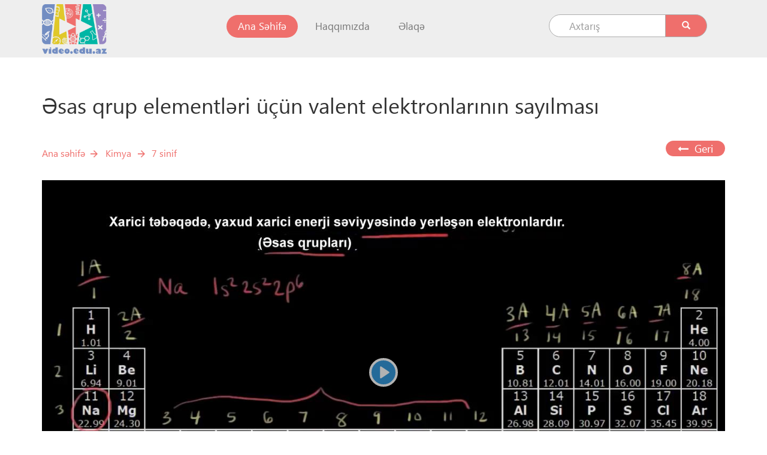

--- FILE ---
content_type: text/html; charset=UTF-8
request_url: https://video.edu.az/video/9739
body_size: 6138
content:
<!doctype html>
<html class="no-js" lang="az">
<head>
    <meta charset="utf-8">
    <title>Video.edu.az</title>
    <base href="/">

    <meta http-equiv="X-UA-Compatible" content="IE=edge">
    <meta name="viewport" content="width=device-width, initial-scale=1">
    <meta name="csrf-token" content="XpPvQYDPThPi3KwsqnzO4r1LmG5cqG2vHH9mOCEY">
    <!-- for Google-->
    <meta name="description" content='' />
    <meta name="keywords" content=''>
    <link rel="icon" href="/assets/img/VIDEOEDUAZ-FASTFORWARD-FINAL.png">
    <!-- for Facebook-->
    <meta property="og:title" content='video.edu.az'>
    <meta property="og:url" content="https://video.edu.az/video/9739">

            <meta property="og:image" content="https://video.edu.az/images/video/1635333422.jpg">
            <meta property="og:image:width"  content="200">
    <meta property="og:image:height" content="200">
    <meta property="og:site_name" content="video.edu.az">
    <meta property="og:type" content="article" />
     <meta property="og:description"   content="Əsas qrup elementləri üçün valent elektronlarının sayılması" />

    <!-- for Twitter -->
    <meta name="twitter:card" content="summary" />
    <meta name="twitter:title" content="edu" />
    <meta name="twitter:description" content='' />
    <meta name="twitter:image" content="" />
    <meta name="twitter:url" content="localhost">
    <meta name="twitter:domain" content="localhost">


    <meta name="MobileOptimized"  content="width">
    <meta name="HandheldFriendly" content="true">
    <meta name="format-detection" content="telephone=no">
    <meta name="revisit-after"    content="1 days">

    <meta name="mobile-web-app-capable"                content="yes">
    <meta name="apple-mobile-web-app-capable"          content="yes">
    <meta name="apple-touch-fullscreen"                content="yes">

        <meta property="og:image" content="https://video.edu.az/images/video/1635333422.jpg">
    <!-- for Robots -->
    <meta name="robots"    content="all">
    <meta name="googlebot" content="index, follow, archive">
    <meta name="yahoobot"  content="index, follow, archive">
    <meta name="alexabot"  content="index, follow, archive">
    <meta name="msnbot"    content="index, follow, archive">
    <meta name="dmozbot"   content="index, follow, archive">

    <meta name="audience"     content="all">
    <meta name="distribution" content="global">
    <meta name="rating"       content="General">


    <meta name="web_author" content="Edumedia-Azerbaijan | Back-end developer Murad Shukurlu">


    <!-- DNS Prefetch -->
    <link rel="dns-prefetch" href="localhost">
    <link rel="dns-prefetch" href="https://www.youtube.com">
    <link rel="dns-prefetch" href="https://www.facebook.com">
    <link rel="dns-prefetch" href="https://www.twitter.com">
    <link rel="dns-prefetch" href="https://plus.google.com">
    <link rel="dns-prefetch" href="https://https://vk.com">
    <link rel="dns-prefetch" href="//www.google-analytics.com">

    <!--    <link rel="shortcut icon" type="image/x-icon" href="img/favicon.ico">-->
    <!-- All common css of theme -->
    
    <link rel="stylesheet" href="https://video.edu.az/vendor/googlefonts.css">
    <link rel="stylesheet" href="https://video.edu.az/vendor/bootstrap.min.css">

    <link rel="stylesheet" href="https://video.edu.az/assets/css/jquery.bxslider.min.css">


    <link rel="stylesheet" href="https://video.edu.az/assets/css/font-awesome.min.css">
    <link rel="stylesheet" href="https://video.edu.az/assets/css/lity.min.css">
    <link rel="stylesheet" href="https://video.edu.az/assets/css/main.css?version=05.10">
    <link rel="stylesheet" href="https://video.edu.az/assets/css/owl.css">
    <link rel="stylesheet" href="https://video.edu.az/assets/css/fa.min.css">

        <script src='https://cdnjs.cloudflare.com/ajax/libs/mathjax/2.7.5/MathJax.js?config=TeX-MML-AM_CHTML' async></script>
<!-- Styles -->
<link rel="stylesheet" href="https://video.edu.az/assets/css/dist/plyr.css?ver=145a">
<!-- Docs styles -->
<!-- <link rel="stylesheet" href="https://video.edu.az/assets/css/dist/demo.css"> -->
<link rel="stylesheet" type="text/css" href="https://video.edu.az/new-design/style5.css">
<link rel="stylesheet" type="text/css" href="https://video.edu.az/new-design/layer5.css">
<style type="text/css">
#video_section5{
position: relative;
}
#question5{
position: absolute;
background-color: rgb(0,0,0); /* Fallback color */
background-color: rgba(0,0,0,0.8); /* Black w/ opacity */
color:#fff;
top:0;
left: 0;
display: none;
z-index:5000;
}

    .social-share .fa {
    padding: 12px;
    font-size: 21px;
    width: 45px;
    text-align: center;
    text-decoration: none;
    margin: 10px 2px;
    border-radius: 50%;
    outline: none;
}

.social-share .fa:hover {
    opacity: 0.7;
}

.social-share .fa-facebook {
  background: #3B5998;
  color: white;
}

.social-share .fa-twitter {
  background: #55ACEE;
  color: white;
}

.fb-share-button{
    float:left;
}

.plyr__video-wrapper{ background: #ffffff !important; }
</style>


</head>
<body itemscope itemtype="http://schema.org/WebPage" class="layout-home">
<div id="fb-root"></div>
<script>(function(d, s, id) {
  var js, fjs = d.getElementsByTagName(s)[0];
  if (d.getElementById(id)) return;
  js = d.createElement(s); js.id = id;
  js.src = "//connect.facebook.net/az_AZ/sdk.js#xfbml=1&version=v2.10";
  fjs.parentNode.insertBefore(js, fjs);
}(document, 'script', 'facebook-jssdk'));</script>

<header>
    <div class="container" style="padding: 2px 0 5px;">
        <div class="">
            <div class="">
                <div class="col-md-3">
                    <div class="logo">
                        <a href="https://video.edu.az"><img src="https://video.edu.az/assets/img/VIDEOEDUAZ-FASTFORWARD-FINAL.png" width="108" alt="Mars Academy logo"></a>
                    </div>
                </div>
                <div class="col-md-9 nnn">
                    <nav class="navbar navbar-default header">
                        <!-- Brand and toggle get grouped for better mobile display -->
                        <div class="navbar-header">
                            <button type="button" class="navbar-toggle collapsed  nvbtn" data-toggle="collapse" data-target="#bs-example-navbar-collapse-1" aria-expanded="false">
                                <span class="sr-only">Toggle navigation</span>
                                <span class="icon-bar"></span>
                                <span class="icon-bar"></span>
                                <span class="icon-bar"></span>
                            </button>
                        </div>
                        <!-- Collect the nav links, forms, and other content for toggling -->
                        <div class="collapse navbar-collapse nvbrm" id="bs-example-navbar-collapse-1">
                            <ul class="nav navbar-nav nav-header">
                                <li class="active"><a href="https://video.edu.az">Ana Səhifə<span class="sr-only">(current)</span></a></li>
                                <li><a href="https://video.edu.az/haqq%C4%B1m%C4%B1zda">Haqqımızda</a></li>
                                <li><a href="https://video.edu.az/%C9%99laq%C9%99">Əlaqə</a></li>
                            </ul>
                            <ul class="nav navbar-nav navbar-right nav-search">
                                <li class="pads">
                                    <form action="https://video.edu.az/axtar" method="get">
                                        <div class="input-group" style="height: 42px;">
                                            <input type="text" class="form-control" name="q" placeholder="Axtarış" required>
                                            <span class="input-group-btn">
                            <button class="btn btn-default top-search-button">
                            <span class="glyphicon glyphicon-search" style="color:white;"></span>
                            </button>
                          </span>
                                        </div><!-- /input-group -->
                                    </form>
                                </li>
                            </ul>
                        </div><!-- /.navbar-collapse -->
                    </nav>
                </div>
            </div>
        </div>
    </div>
</header>
<div id="videov2">
    <div class="container">
        <div class="container-fluid">
            <div class="row">
                <div class="divider"></div>
                <div class="col-md-12">
                    <div class="row post-title video-page">
                        <h1>Əsas qrup elementləri üçün valent elektronlarının sayılması</h1>
                    </div>
                </div>
                <div class="divider"></div>
                <div class="breadcrumbs">
                    <span class="item magazines">
                        <a href="https://video.edu.az">Ana səhifə</a>
                    </span>
                    <span class="item">
                        <a href=" https://video.edu.az/ders/15   ">Kimya</a>
                    </span>
                    <span class="item">

                                              <a href="https://video.edu.az/sinif/7">7 sinif</a>
                                          </span>
                    
                    <a class="pull-right back-button backer" href="https://video.edu.az/ders/15/7"><h4><i class="fa fa-long-arrow-left"></i>&nbsp;&nbsp;Geri</h4></a>
                </div>
            </div>
            <div class="mini-divider"></div>
            <div class="row" id="video-post">
                <!--   <div class="youtube-video-post">
                    <a href="https://video.edu.az/videos/video/44-Counting valence electrons for main group elements.mp4" data-lity="">
                        <img src="https://video.edu.az/images/video/1635333422.jpg" alt="Video Dərs" class="img-responsive" width="100%">
                        <span class="glyphicon glyphicon-play-circle play-icon"></span>
                    </a>
                </div> -->

                <main role="main" id="main5">
                    <span id="video_id" data-video-id="9739"></span>
                    <section id="video_section5">
                                                    <video poster="https://video.edu.az/images/video/1635333422.jpg" controls crossorigin>
                                <!-- Video files -->
                                <source src="https://video.edu.az/videos/video/44-Counting valence electrons for main group elements.mp4" type="video/mp4">
                                <source src="https://video.edu.az/videos/video/44-Counting valence electrons for main group elements.mp4" type="video/webm">
                                <!-- Text track file -->
                                <track kind="captions" label="English" srclang="en" src="https://cdn.selz.com/plyr/1.5/View_From_A_Blue_Moon_Trailer-HD.en.vtt" default>
                                <!-- Fallback for browsers that don't support the <video> element -->
                                <a href="https://video.edu.az/videos/video44-Counting valence electrons for main group elements.mp4" download>Download</a>
                            </video>
                                                    <!-- Modal box here -->
                            <div id="question5">
                                <div id="question_place5" style=""></div>
                                <div id="result5"></div>
                            </div>
                        </section>
                    </main>
                    <div class="youtube-video-icons">
                        <div class="pull-left" style="color: #ef6f6c;padding: 20px 0;font-weight: bold;">
                            <span>Şərh sayı 0</span>&nbsp;&nbsp;
                            <span><i class="fa fa-eye"></i> 2296</span>
                        </div>
                        <div class="pull-right">
                            <div class="social-share">
                                <div class="fb-share-button" data-href="http://video3.yusifli.com/public/video/2" data-layout="button" data-size="large" data-mobile-iframe="false">
                                    
                                    <a class="fb-xfbml-parse-ignore fa fa-facebook" target="_blank"
                                    href="https://www.facebook.com/sharer/sharer.php?u=https://video.edu.az/video/9739&amp;src=sdkpreparse"></a>
                                </div>
                                
                                <a class="twitter-share-button fa fa-twitter"
                                  href="https://twitter.com/intent/tweet?text=https://video.edu.az/video/9739"></a>
                                
                                
                            </div>
                        </div>
                    </div>
                    <div class="film-info-box col-md-12 boox" style="border: 1px solid #d7d7d7;padding: 15px;">

                        <div style="padding: 0 20px;">
                        <p id="fenn">Kimya</p>

                                    <p id="sinif">7-ci sinif</p>
                        </div>
                    </div>
                    <!--  <div class="film-comments col-md-12">
                        <div class="row">
                            <div class="fb-comments" data-href="https://video.edu.az/video/1" data-width="800" data-numposts="5"></div>
                        </div>
                    </div> -->

                   <div class="film-comments col-md-12">
                        <div class="row">

                            <div class="col-md-12">

                                <div class="row comments">

                                                                        <h4 style="
    /* margin-bottom: 20px; */
">Şərhlər</h4><hr/>


<div class="comment_area">
</div>

                                </div>

                                <div class="row">


                                    <div class="author-textbox">
                                <!--    <div class="fb-comments" data-href="https://video.edu.az/video/9739" data-width="100%" data-numposts="5"></div> -->


                                    <h3>Şərh yaz</h3><br/>

                                    <div id="error_message"></div>

                                    <div class="form-group">

                                        <input type="email" name="comment_author_email" class="form-control commentForms comment_author_email"  aria-describedby="emailHelp" placeholder="* Email ünvanınızı daxil edin">

                                    </div>

                                    <div class="form-group">

                                        <input type="text" name="comment_author_name" class="form-control commentForms comment_author_name"  aria-describedby="emailHelp" placeholder="* Adınızı daxil edin">

                                    </div>

                                    <div class="form-group">

                                        <textarea type="text" name="comment_author_comment" class="form-control commentForms comment_author_text"  aria-describedby="emailHelp" placeholder="* Şərhinizi daxil edin"></textarea>

                                    </div>

                                    <div class="form-group">
                                        <button class="btn btn-primary commentButton" id="commentButton">Göndər</button>

                                    </div>

                                </div>
                            </div>
                        </div>
                    </div>
                </div>

                <div class="related-posts">
                    <div class="custom-row row">
                                                                                            </div>
                </div>
            </div>
        </div>
    </div>
</div>
<div id="footer">
    <div class="f-panel">
        <div class="container">
            <div class="">
                <div class="row">
                    <div class="col-sm-2 fgq2">
                        <div class="quick-links border-r">
                            <h3>Keçidlər</h3>
                            <ul class="list-unstyled">
                                <li><a href="https://video.edu.az">Ana Səhifə</a></li>
                                <li><a href="https://video.edu.az/haqq%C4%B1m%C4%B1zda">Haqqımızda</a></li>
                                <li><a href="https://video.edu.az/%C9%99laq%C9%99">Əlaqə</a></li>
                            </ul>
                        </div>
                    </div>
                    <div class="col-sm-5 fgq2">
                        <div class="footer-subjects border-r">
                            <h3>Fənlər</h3>
                            <div class="row">
                                                                <div class="col-md-6 col-xs-12">
                                    <ul class="list-unstyled">

                                                                                <li><a href="https://video.edu.az/ders/8">Azərbaycan dili</a></li>
                                                                                <li><a href="https://video.edu.az/ders/9">Ədəbiyyat</a></li>
                                                                                <li><a href="https://video.edu.az/ders/10">Azərbaycan tarixi</a></li>
                                                                                <li><a href="https://video.edu.az/ders/11">Coğrafiya</a></li>
                                                                                <li><a href="https://video.edu.az/ders/12">Həyat Bilgisi</a></li>
                                                                                <li><a href="https://video.edu.az/ders/13">Xarici Dil</a></li>
                                                                                <li><a href="https://video.edu.az/ders/14">Riyaziyyat</a></li>
                                                                                <li><a href="https://video.edu.az/ders/15">Kimya</a></li>
                                                                                <li><a href="https://video.edu.az/ders/16">Fizika</a></li>
                                                                                <li><a href="https://video.edu.az/ders/17">Biologiya</a></li>
                                                                                <li><a href="https://video.edu.az/ders/20">Ümumi tarix</a></li>
                                                                            </ul>
                                </div>
                                                                                                            <div class="col-md-6 col-xs-12">
                                            <ul class="list-unstyled">

                                                                                                    <li><a href="https://video.edu.az/ders/26">Təsviri incəsənət</a></li>
                                                                                                    <li><a href="https://video.edu.az/ders/29">Musiqi</a></li>
                                                                                                    <li><a href="https://video.edu.az/ders/30">Məktəbəqədər təhsil</a></li>
                                                                                            </ul>
                                        </div>
                                                                </div>
                        </div>
                    </div>
                    <div class="col-sm-5 pad0">
                        <div class="contact-us">
                            <h3>Bizimlə əlaqə</h3>
                            <div class="row">
                                <div class="col-md-6 col-xs-12">
                                    <ul class="list-unstyled">
                                        <li><a >Azadlıq prospekti, məhəllə 909</a></li>
                                        <li><a >+994 12 599 12 37</a></li>
                                        <li><a href="/cdn-cgi/l/email-protection#3f5e5b5256517f49565b5a50115a5b4a115e45"><span class="__cf_email__" data-cfemail="bedfdad3d7d0fec8d7dadbd190dbdacb90dfc4">[email&#160;protected]</span></a></li>
                                    </ul>
                                </div>
                                <div class="col-md-5 col-xs-12">
                                    <div class="footer-logo">
                                        <img src="https://video.edu.az/assets/img/home-fenn.png" width="158" alt="" class="fli2">
                                        <ul class="list-inline footer-social mt13">
                                            <!--<li><a style="width: 35px;height: 35px;position:relative;top: -3px;" href="http://facebook.com"><img src="https://video.edu.az/assets/img/social-tw.png" alt=""></a></li> -->
                                            <li><a style="width: 35px;height: 35px;" href="https://www.facebook.com/ict.edu.az/"><img src="https://video.edu.az/assets/img/social-fb.png" alt=""></a></li>

                                                <li><a style="width: 35px;height: 35px;background: none;" href="https://play.google.com/store/apps/details?id=video.edu"><img src="/assets/img/playstore-512.png" alt="" style="
    width: 45px;
    height: 45px;
"></a></li>
                                                <li style="margin-right: 10px;"><a style="width: 35px;height: 35px;background: none;" href="https://apps.apple.com/az/app/video-edu/id1316154304/"><img src="/assets/img/appstore2.jpg" alt="" style="
    width: 45px;
    height: 45px;
"></a></li>



                                        </ul>
                                    </div>
                                </div>
                            </div>
                        </div>
                    </div>
                </div>
            </div>
        </div>
    </div>
    <div class="f-panel-c">
        <div class="container">
            <div class="c-r">
                <h4>Edumedia-Azərbaycan 2019</h4>
            </div>
        </div>
    </div>
</div>
<div id="fb-root"></div>
<script data-cfasync="false" src="/cdn-cgi/scripts/5c5dd728/cloudflare-static/email-decode.min.js"></script><script>(function(d, s, id) {
var js, fjs = d.getElementsByTagName(s)[0];
if (d.getElementById(id)) return;
js = d.createElement(s); js.id = id;
js.src = "//connect.facebook.net/az_AZ/sdk.js#xfbml=1&version=v2.10&appId=1564870613592818";
fjs.parentNode.insertBefore(js, fjs);
}(document, 'script', 'facebook-jssdk'));</script>

<link rel="stylesheet" href="https://video.edu.az/vendor/plyr.css?ver=14asd5">
<script src="https://video.edu.az/assets/js/jquery-3.1.1.min.js"></script>
<script src="https://video.edu.az/vendor/bootstrap.min.js"></script>

<script src="https://video.edu.az/assets/js/TweenMax.min.js"></script>
<script src="https://video.edu.az/assets/js/jquery.bxslider.min.js"></script>
<script src="https://video.edu.az/vendor/jquery.inputmask.bundle.js"></script>


<script src="https://video.edu.az/vendor/popper.min.js"></script>
<script src="https://video.edu.az/assets/js/lity.min.js"></script>
<script src="https://video.edu.az/assets/js/main.js"></script>

<script src="https://video.edu.az/vendor/plyr.js?ver=145"></script>
<!-- Docs script -->
<!-- <script src="https://cdn.plyr.io/2.0.13/demo.js"></script> -->
<script>var vplayers = plyr.setup();</script>

<!-- <script src="https://video.edu.az/js/dist/demo.js"></script> -->

<!-- Rangetouch to fix <input type="range"> on touch devices (see https://rangetouch.com) -->

<script src="https://video.edu.az/vendor/rangetouch.js" async></script>
<!-- Sharing libary (https://shr.one) -->
<script src="https://video.edu.az/vendor/shr.js"></script>
<script>if(window.shr) { window.shr.setup({ count: { classname: 'btn__count' } }); }</script>

<!-- <script src="https://video.edu.az/js/dist/app-v2.js"></script> -->
<script src="https://video.edu.az/js/dist/app-v5.js?ver=1313sa1331"></script>
<script src="https://video.edu.az/js/dist/question5.js"></script>

<script>

    $(document).ready(function () {
       $("#commentButton").click(function () {

           $.ajaxSetup({
               headers: {
                   'X-CSRF-TOKEN': $('meta[name="csrf-token"]').attr('content')
               }
           });
           $.ajax({

               'url':'/video_comment',
               'method':'POST',
               'data':{
                   'video_id':9739,
                   'name':$(".comment_author_name").val(),
                   'email':$(".comment_author_email").val(),
                   'comment':$(".comment_author_text").val()
               },
               success:function (data) {

                if(data.error===0)
                {
                  $("#error_message").html('<div class="alert alert-success">Şərhiniz təsdiqləndikdən sonra portala əlavə olunacaqdır.</div>');

//                   $(".comment_area").append(
//
// '<div class="comment_item">\n' +
//                       '                                        <div class="author_name">'+data.comment.name+'</div>\n' +
//                       '                                        <div class="comment_date">'+data.comment.created_at+'</div>\n' +
//                       '                                        <div class="comment">'+data.comment.comment+'</div>\n' +
//                       '                                    </div><hr/>'
//                   );

                    $(".comment_author_name").val('');
                    $(".comment_author_email").val('')
                    $(".comment_author_text").val('')
                }
               },
               error:function (data) {
                   var errors = data.responseJSON;
                   errorsHtml = '<div class="alert alert-danger"><ul style="list-style-type: none;line-height: 1.9;">';
                   $.each(errors,function (k,v) {
                       errorsHtml += '<li>'+ v + '</li>';
                   });
                   errorsHtml += '</ul></di>';

                   $( '#error_message' ).html( errorsHtml );
               }
           });
       })
    })
</script>
<script async src="https://www.googletagmanager.com/gtag/js?id=UA-47098220-1"></script>
<script>
    window.dataLayer = window.dataLayer || [];
    function gtag(){dataLayer.push(arguments);}
    gtag('js', new Date());

    gtag('config', 'UA-47098220-1');
</script>

<script>
    $('.animate__animated').hover(function () {
        $('.animate__animated').removeClass('animate__fadeInBottomLeft');
    })
</script>

<script defer src="https://static.cloudflareinsights.com/beacon.min.js/vcd15cbe7772f49c399c6a5babf22c1241717689176015" integrity="sha512-ZpsOmlRQV6y907TI0dKBHq9Md29nnaEIPlkf84rnaERnq6zvWvPUqr2ft8M1aS28oN72PdrCzSjY4U6VaAw1EQ==" data-cf-beacon='{"version":"2024.11.0","token":"a901cade14934cc2a3a1930d9e1f5713","r":1,"server_timing":{"name":{"cfCacheStatus":true,"cfEdge":true,"cfExtPri":true,"cfL4":true,"cfOrigin":true,"cfSpeedBrain":true},"location_startswith":null}}' crossorigin="anonymous"></script>
</body>
</html>


--- FILE ---
content_type: application/javascript
request_url: https://video.edu.az/js/dist/app-v5.js?ver=1313sa1331
body_size: 1461
content:
// var vplayers = plyr.setup('.plyr');

var playedOn = 0;
var v = document.getElementsByTagName("video")[0];

v.addEventListener("play", function(){
	playedOn=1;
},true);

v.addEventListener("pause", function(){
	playedOn=0;
},true);

v.addEventListener("stop", function(){
	playedOn=2;
},true);



var API_URL = "/suallar/" + document.getElementById('video_id').getAttribute('data-video-id');
console.log('URL is ' + API_URL);
var API_QUESTIONS = {};

var start = 0;

var video_duration = parseInt(Math.floor(v.duration));

// get quesions from api
function getQuestions($url){
	  return $.ajax({
	  url: API_URL,
	  type: "GET",
	  dataType:"json",
	  async:true,
	  success: function(result){
	    API_QUESTIONS = result;


	  },
	  error:function(err){
	    console.log(err);
	  }
	});
}

// popup close function
function closePopup(){
	document.getElementById('question5').style.display = "none";
	vplayers[0].play();
	start = setInterval(checkQuestions, 1000);
}

// modal close function
function destroyModals(){
	document.getElementsByClassName('layer')[0].style.display = "none";
	document.getElementById('question5').style.display = "none";
	vplayers[0].play();
	start = setInterval(checkQuestions, 1000);
}


// check clicked answer here
$(document).on('click', ".answer_result", function(){
	document.getElementsByClassName('layer')[0].style.display = "none";
	document.getElementById('question5').style.display = "none";
	vplayers[0].play();
	start = setInterval(checkQuestions, 1000);
});


function removeTags(e){
	var regex = /(<([^>]+)>)/ig;
	return e.replace(regex, "");
}




// check question each second and show it

function checkQuestions(){


	var current_video_duration = parseInt(Math.floor(v.duration));
	var current_video_time = parseInt(Math.floor(v.currentTime));


	console.log("ALL qu is");
	console.log(questions);

	for(prop in questions){

		if(current_video_time == parseInt(prop) ){
						console.log("Prop is" + prop + " and" + questions[prop]);
			current_prop = parseInt(prop);

			if(playedOn == 1 && questions[current_prop]['showed']==0 && questions[current_prop]['answered'] == 0){
				vplayers[0].pause();
				questions[current_prop]['showed']=1;
				questions[current_prop]['answered']=1;
				document.getElementById('result5').innerHTML="";
				document.getElementById('question5').style.display = "block";

				document.getElementById('question_place5').innerHTML = `<div class="container5"><div class="main5" style="position:relative;top:25%;">
				<div id="header">
					<div class="answer">
					<div class="answer-container">
					${questions[current_prop]['sual']}
					</div>
					</div>


					<div class="main-line"></div>
				</div>
				<div id="divider"></div>
				<div id="footer5">
					<div class="questions">
						<div class="first-questions variant" data-variant="${questions[current_prop]['variantlar']['a']}" data-choice="a">
							<div class="questions-container" id="htmlA">
							A. ${questions[current_prop]['variantlar']['a']}
							</div>
						</div>
						<div class="second-questions variant" data-variant="${questions[current_prop]['variantlar']['b']}" data-choice="b">
							<div class="questions-container">
							B. ${questions[current_prop]['variantlar']['b']}
							</div>
						</div>
					</div>
					<div class="line-second"></div>
				</div>
				<div id="footer5">
					<div class="questions">
						<div class="first-questions variant" data-variant="${questions[current_prop]['variantlar']['c']}" data-choice="c">
							<div class="questions-container">
							C. ${questions[current_prop]['variantlar']['c']}
							</div>
						</div>
						<div class="second-questions variant" data-variant="${questions[current_prop]['variantlar']['d']}" data-choice="d">
							<div class="questions-container">
							D. ${questions[current_prop]['variantlar']['d']}
							</div>
						</div>
					</div>
					<div class="line-second"></div>
				</div>

				</div>
				</div>`;

				clearInterval(start);
				MathJax.Hub.Queue(['Typeset', MathJax.Hub]);
				$('.variant').on("click", function(){
					$('.variant').css('background-image', 'url(/new-design/img/bg-answer.png)');
				 	// variant = parseInt($(this).attr("data-variant"));
				 	variant = $(this).attr("data-variant");
				 	choice = $(this).attr("data-choice");
				 	console.log("data choice is " + choice + " and cavab" + questions[current_prop]['cavab']);
				 	if(questions[current_prop]['cavab'] == choice){
				 		$(this).css('background-image', 'url(/new-design/img/true.png)');
				 		result_message = "Düzgün cavab";
				 		result_color="#00A64F";
				 	}else{
				 		$(this).css('background-image', 'url(/new-design/img/mistake.png)');
				 		result_message = "Səhv cavab"
				 		result_color = "#ff0202";
				 	}


				 	setTimeout(function(){
						document.getElementsByClassName('container5')[0].innerHTML = `
						<div class="layer">
						<div class="layer_content">
						<div class="footer-layer">
							<div class="result_answer_container">
								<div class="answer_result" style="color:${result_color}">
									${result_message}
								</div>
							</div>
							<div class="line-second"></div>
						</div>
						<div class="footer-layer">
							<div class="result_answer_container">
								<div class="answer_result continue_btn" >
								DAVAM ET
								</div>
							</div>
							<div class="continue_btn_line"></div>
						</div>
						</div>
						</div>
						`;
					 	},1000);



				});

			}

			}else{
				questions[prop]['showed']=0;
			}

	}

 }






$.when( getQuestions() ).done(function(){


// delete questions;
questions = API_QUESTIONS.question;


// here we add yellow points progress bar


var seekbar_length = document.getElementsByClassName('plyr__progress--buffer')[0].clientWidth;

var inc = parseInt(seekbar_length)/parseInt(Math.floor(video_duration));

console.log(seekbar_length)

for(marking_seconds in questions){
    left_pos = parseInt(marking_seconds)*inc;
    // console.log("left pos "+left_pos + "/" + marking_seconds + "/" + inc);
    marking_element = '<span style="position:absolute;width:2px;height:8px;left:'+left_pos+'px;top:6px;background:yellow;display:block;z-index:1;"></span>';
    $('.plyr__progress').append(marking_element);
}


var start = setInterval(checkQuestions, 1000);

checkQuestions();


});






--- FILE ---
content_type: application/javascript
request_url: https://video.edu.az/assets/js/main.js
body_size: 1754
content:
$(document).ready(function() {
    
    $('#owl-demo_images').owlCarousel({
			      items : 4,
			      autoPlay: 3000, //Set AutoPlay to 3 seconds
				  navigation : true, // Show next and prev buttons
			      navigationText : ["<i class='fa fa-angle-left fa-3x'></i>","<i class='fa fa-angle-right fa-3x'></i>"], 
				  stopOnHover : true,
				  pagination : false,
			      itemsDesktop : [1199,3],
			      itemsDesktopSmall : [979,3]
			  });
			  
    $('#owl-demo_images2').owlCarousel({
			      items : 4,
			      autoPlay: 3000, //Set AutoPlay to 3 seconds
				  navigation : true, // Show next and prev buttons
			      navigationText : ["<i class='fa fa-angle-left fa-3x'></i>","<i class='fa fa-angle-right fa-3x'></i>"], 
				  stopOnHover : true,
				  pagination : false,
			      itemsDesktop : [1199,3],
			      itemsDesktopSmall : [979,3]
			  });
    
  $(".carousel").carousel({
    interval: 5000
  });
  var slider1 = $(".slider1");
  slider1.bxSlider({
    slideWidth: 370,
    minSlides: 1,
    maxSlides: 3,
    slideMargin: 30
  });
  $(".slider3").bxSlider({
    slideWidth: 270,
    minSlides: 1,
    maxSlides: 4,
    slideMargin: 15
  });
  var phones = [
    { mask: "(+\\9\\94)## ###-##-##" },
    { mask: "(+994)## ###-##-##" }
  ];
  $("#phone1").inputmask({
    mask: phones,
    greedy: false,
    definitions: { "#": { validator: "[0-9]", cardinality: 1 } }
  });

  $(".datepicker").inputmask({ mask: "99.99.9999" });

  $("#search").click(function() {
    $(".navbar-search").show();
    $(".navbar-nav").hide();
    $(".navbar-default").css({ background: "none", "border-color": "none" });
  });

  $(".cancel").click(function() {
    $(".navbar-search").hide();
    $(".navbar-nav").show();
    $(".navbar-default").css({
      background: "#74757a",
      "border-color": "#97989f"
    });
  });

  $(".course-type").click(function() {
    $(".course").css("display", "none");
    $(this)
      .find("#art")
      .css("display", "block");
    $(this)
      .find("#robotics")
      .css("display", "block");
    $(this)
      .find("#allcourses")
      .css("display", "block");
    $(this)
      .find("#programming")
      .css("display", "block");
    $(this)
      .find("#engineering")
      .css("display", "block");
    $(".age").show();
  });

  $(".offer-block").mouseleave(function() {
    $(this)
      .find("#art")
      .css("display", "none");
    $(this)
      .find("#robotics")
      .css("display", "none");
    $(this)
      .find("#allcourses")
      .css("display", "none");
    $(this)
      .find("#programming")
      .css("display", "none");
    $(this)
      .find("#engineering")
      .css("display", "none");
    $(".age").hide();
  });

  // // first box
  // TweenMax.to(".box-pos-1", 0, {
  //   x: 180,
  //   y: 180
  // });

  // TweenMax.to(".box-pos-1", 0.8, {
  //   x: 0,
  //   y: 0
  // });

  // // Second box

  // TweenMax.to(".box-pos-2", 0, {
  //   x: 180,
  //   y: -180
  // });

  // TweenMax.to(".box-pos-2", 0.8, {
  //   y: 0,
  //   x: 0
  // });

  // // Third box

  // TweenMax.to(".box-pos-3", 0, {
  //   x: -180,
  //   y: 180
  // });

  // TweenMax.to(".box-pos-3", 0.8, {
  //   x: 0,
  //   y: 0
  // });

  // // Forth box

  // TweenMax.to(".box-pos-4", 0, {
  //   x: -180,
  //   y: -180
  // });

  // TweenMax.to(".box-pos-4", 0.8, {
  //   y: 0,
  //   x: 0
  // });

  // // Informatics

  // TweenMax.to(".box-pos-5", 0, {
  //   x: 0,
  //   y: 277
  // });

  // TweenMax.to(".box-pos-5", 0.8, {
  //   x: 0,
  //   y: 0
  // });

  // // geography

  // TweenMax.to(".box-pos-6", 0, {
  //   x: 273,
  //   y: 0
  // });

  // TweenMax.to(".box-pos-6", 0.8, {
  //   x: 0,
  //   y: 0
  // });

  // // Pysics

  // TweenMax.to(".box-pos-7", 0, {
  //   x: -300,
  //   y: 0
  // });

  // TweenMax.to(".box-pos-7", 0.8, {
  //   x: 0,
  //   y: 0
  // });

  // // Math

  // TweenMax.to(".box-pos-8", 0, {
  //   x: 0,
  //   y: -277
  // });

  // TweenMax.to(".box-pos-8", 0.8, {
  //   x: 0,
  //   y: 0
  // });
    /*width: 500px;*/

    /*left: 50%;*/
$(document).ready(function () {

    function rotateClasses(distanceCenter) {
        $('.box-holder').css({
            'width':distanceCenter+'px'
        });
        $(".box-holder").each((index, element) => {
            $(element).css({
            "transform": "rotate(" + (index * (360 / $(".box-holder").length) - 90) + "deg)"
        })
            .find(".tab-box")
            .css({
                "transform":"rotate(" + -(index * (360 / $(".box-holder").length) - 90) + "deg)"
            });
        $(element).find('.box-type').css({
            'transition':'.4s ease '+index*0.2+'s',
            'left':'50%',
        })
    });
        // $('.box-type').css('margin',''+distanceCenter+'px 0');
    }
    setTimeout(function () {
        rotateClasses(400);
    },550)
    // var testShit = 0;
    //  setInterval(function(){
    //   testShit+=10;
    //   if (testShit<421) {
    //       rotateClasses(testShit);
    //   }
    // }, 5);
});
})

$(".recent-video").click(function() {



  var img = $(this)
    .find("img")
    .attr("src");
  var href = $(this)
    .find("a")
    .attr("video-src");

  var videoTitle = $(this)
    .find(".caption")
    .attr("youtube-video-title");


  var videoText = $(this)
    .find(".caption p")
    .text();
    var videoText = $(this).find(".caption #fenn").text()+' '+$(this).find(".caption #sinif").text()+' '+$(this).find(".caption #teacher").text()+' '+$(this).find(".caption #mekteb").text();
    var videoPage = $(this)
    .find("a")
    .attr("video-page");

    $("#youtube-video-box .fb-share-button a").attr('href','https://www.facebook.com/sharer/sharer.php?u='+videoPage+'&src=sdkpreparse');
    $("#youtube-video-box .twitter-share-button").attr('href','https://twitter.com/intent/tweet?text='+videoPage);
  if ($(".youtube-video-url").attr("href") === href) {
      $(".youtube-video-url").attr("href", '#');
      $("#youtube-video-box").show();
      
      
  }else{

    $("meta[property='og\\:title']").attr("content", videoTitle);
    $("meta[property='og\\:url']").attr("content", videoPage);
    $("meta[property='og\\:image']").attr("content", img);

      $("#youtube-video-background").attr("poster", img);
      $(".youtube-video-url").attr("src", href);
      $('.fallback-url').attr('href', href);
      $("#youtube-video-title").text(videoTitle);
      $("#youtube-video-text").text(videoText);
      $("#youtube-video-box").show();
      document.getElementById('youtube-video-background').load();
      $('html,body').animate({
        scrollTop: $("#last-downloads").offset().top+80
      },'slow');
  }

    $("#youtube-video-box").find('.plyr__play-large').click();
});

$(".recent-video2").click(function() {

  

  var img = $(this)
    .find("img")
    .attr("src");
  var href = $(this)
    .find("a")
    .attr("video-src");

  var videoTitle = $(this)
    .find(".caption2")
    .attr("youtube-video-title2");
  var videoText = $(this)
    .find(".caption2 p")
    .text();

  console.log("fenn "+$(this).find(".caption2 #fenn").text());
 var videoText = $(this).find(".caption2 #fenn").text()+' '+$(this).find(".caption2 #sinif").text()+' '+$(this).find(".caption2 #teacher").text()+' '+$(this).find(".caption2 #mekteb").text();
  console.log("first "+videoText);
    var videoPage = $(this)
    .find("a")
    .attr("video-page");

    $("#youtube-video-box2 .fb-share-button a").attr('href','https://www.facebook.com/sharer/sharer.php?u='+videoPage+'&src=sdkpreparse');
    $("#youtube-video-box2 .twitter-share-button").attr('href','https://twitter.com/intent/tweet?text='+videoPage);


  if ($(".youtube-video-url2").attr("href") === href) {
      $(".youtube-video-url2").attr("href", '#');
      $("#youtube-video-box2").show();
      
      
  }else{

    $("meta[property='og\\:title']").attr("content", videoTitle);
    $("meta[property='og\\:url']").attr("content", videoPage);
    $("meta[property='og\\:image']").attr("content", img);

      $("#youtube-video-background2").attr("poster", img);
      $(".youtube-video-url2").attr("src", href);
      $('.fallback-url2').attr('href', href);
      $("#youtube-video-title2").text(videoTitle);
      $("#youtube-video-text2").text(videoText);
      $("#youtube-video-box2").show();
      document.getElementById('youtube-video-background2').load();
      $('html,body').animate({
        scrollTop: $(".last-seems").offset().top
      },'slow');
  }
    $("#youtube-video-box2").find('.plyr__play-large').click();
});

$("#myTabs a").click(function(e) {
  e.preventDefault();
  $(this).tab("show");
});
// $('#myTabs a[href="#sinif"]').tab('show') // Select tab by name


--- FILE ---
content_type: application/javascript
request_url: https://video.edu.az/js/dist/question5.js
body_size: -199
content:


var embeded_video_height = document.getElementsByTagName("video")[0].clientHeight;
var embeded_video_width = document.getElementsByTagName("video")[0].clientWidth;

// document.getElementById('question').style.height = embeded_video_height +"px";
// document.getElementById('question').style.width = embeded_video_width +"px";
document.getElementById('question5').style.height = "100%";
document.getElementById('question5').style.width = "100%";